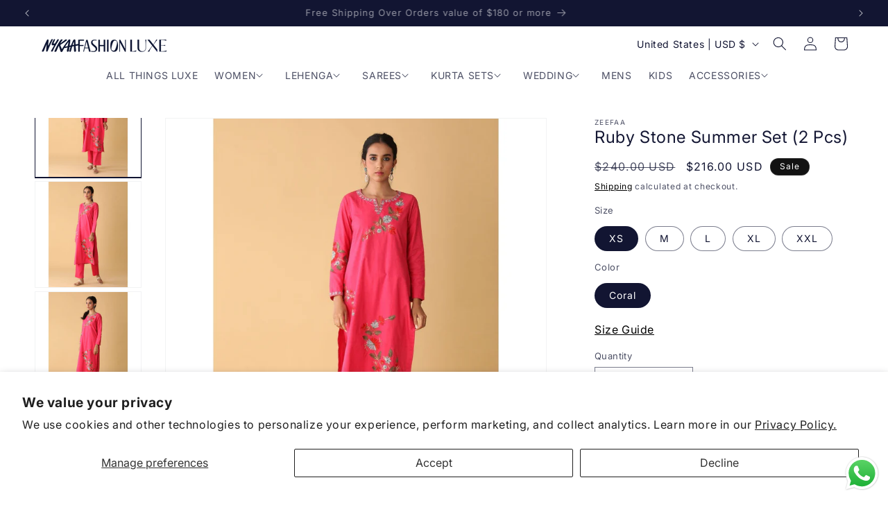

--- FILE ---
content_type: text/javascript
request_url: https://intl.nykaafashion.com/cdn/shop/t/75/assets/predictive-search.js?v=162669772118949734971763786166
body_size: -720
content:
//# sourceMappingURL=/cdn/shop/t/75/assets/predictive-search.js.map?v=162669772118949734971763786166
